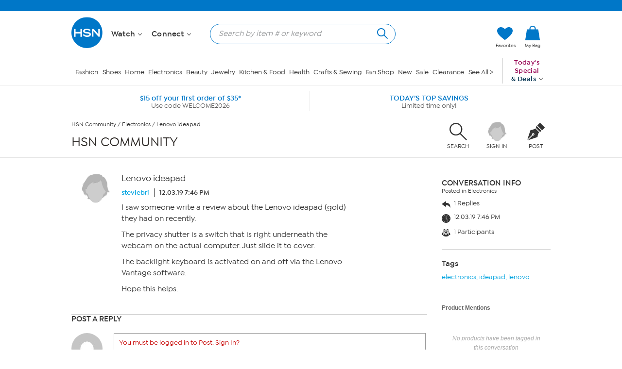

--- FILE ---
content_type: text/css
request_url: https://community.hsn.com/wp-content/themes/community/style.css?ver=15
body_size: 8188
content:
/*
Theme Name: HSN Community
Theme URI: https://community.hsn.com
Author: Dave Johnson from HSN
Author URI: https://www.hsn.com
Description: Our 2017 HSN Community theme built on top of bbPress.
License: GNU General Public License v2 or later
License URI: http://www.gnu.org/licenses/gpl-2.0.html
Tags: blog, two-columns, left-sidebar, accessibility-ready, custom-background, custom-colors, custom-header, custom-logo, custom-menu, editor-style, featured-images, microformats, post-formats, rtl-language-support, sticky-post, threaded-comments, translation-ready
Text Domain: twentyfifteen

This theme, like WordPress, is licensed under the GPL.
Use it to make something cool, have fun, and share what you've learned with others.
*/
/* CUSTOM STYLES */
.mt-1 {
  margin-top: 1em;
}
.mobile .mt-1 {
  margin-top: 0px;
}
.mb-1 {
  margin-bottom: 1em;
}
.mobile .mb-1 {
  margin-bottom: 0px;
}
.zClear {
  clear: both;
}
/* Tmp fix for HSN A header */
#promo-top-bar-v3 #promo {
  margin: 10px 0px 3px 0px;
}
header {
  background: #fff;
  height: 266px;
  width: 100%;
  display: flex !important;
  align-items: center;
  justify-content: center;
}
header .inner {
  height: 20px;
}
li.post-body {
  padding: 10px;
  border-left: 1px solid #ddd;
  border-right: 1px solid #ddd;
  border-bottom: 1px solid #ddd;
}
li.post-body h4 {
  margin-top: 12px;
  font-weight: bold;
}
footer {
  background: #efefef;
  height: 500px;
  width: 100%;
  display: flex !important;
  align-items: center;
  justify-content: center;
}
footer .inner {
  height: 20px;
}
.backToTop {
  display: none;
  position: fixed;
  z-index: 15;
  bottom: 60px;
  right: 100px;
  cursor: pointer;
}
.mobile .backToTop {
  bottom: 20px;
  right: 20px;
}
.backToTop.active {
  display: block;
}
/* Floating anchor for handling #anchors with the fixed nav / non fixed nav */
.floating-name-anchor {
  position: absolute;
  display: block;
  visibility: hidden;
  width: 1px;
  height: 337px;
  margin-top: -337px;
}
.floating-name-anchor {
  height: 327px;
  margin-top: -327px;
}
.admin-bar .floating-name-anchor {
  height: 289px;
  margin-top: -289px;
}
.sticky-header .floating-name-anchor {
  height: 205px;
  margin-top: -205px;
}
.admin-bar.sticky-header .floating-name-anchor {
  height: 237px;
  margin-top: -237px;
}
/*
187 - sticky nav with admin
155 - sticky nav w/out admin
299 - no stick with admin
267 - no stick w/out admin bar
32 - Admin bar
50 - padding higher to add to all cases
*/
.reply-box-header {
  font-size: 16px;
  line-height: 18px;
  font-family: IsidoraSemibold;
  color: #333333;
}
@media (max-width: 767px) {
  .reply-box-header {
    padding-left: 3px;
  }
}
.reply-box {
  position: relative;
  margin: 20px 0px;
  /* Reply Box - Not Signed In */
  /* Buttons */
  /* Extra Small Devices, Phones */
}
.reply-box .box-left {
  display: inline-block;
  padding-right: 20px;
  vertical-align: top;
}
.reply-box .box-body {
  display: inline-block;
  width: calc(100% - 90px);
  vertical-align: top;
}
.reply-box .checkbox {
  margin: 20px 0 0 0 !important;
}
.reply-box .checkbox input {
  position: relative !important;
  display: inline-block;
  width: 20px;
  height: 20px;
  padding: 0px !important;
  margin: 0px !important;
  vertical-align: text-top;
}
.reply-box .checkbox label {
  display: inline-block;
  padding: 0px 0px 0px 7px !important;
  margin: 0px !important;
  font-size: 12px;
  line-height: 20px;
  font-family: IsidoraMedium;
  color: #333;
  vertical-align: middle;
}
.reply-box .checkbox label input {
  margin-top: 1px !important;
  margin-left: 0px !important;
}
.reply-box .checkbox p {
  margin: 0px;
}
@media (max-width: 767px) {
  .reply-box .checkbox p {
    margin: 0 0 5px 0;
  }
}
.reply-box .form-reply-tags-wrapper {
  margin: 20px 0 0 0;
}
.reply-box .form-reply-tags-wrapper > .input-group {
  width: 100%;
}
.reply-box .form-reply-tags-wrapper #bbp_topic_tags {
  font-size: 14px;
  line-height: 18px;
  font-family: IsidoraMedium;
  color: #333;
  border: 1px solid #979797;
  border-radius: 0px;
}
.reply-box textarea {
  width: 100% !important;
  min-height: 84px !important;
  padding: 10px !important;
  resize: vertical;
  font-size: 14px;
  line-height: 18px;
  font-family: IsidoraMedium;
  color: #333;
  border: 0px;
}
.reply-box .not-logged-in-purple-reply-box-inner {
  min-height: 84px;
  background: #fff;
  border-radius: 0px;
  border: 1px solid #979797;
}
.reply-box .not-logged-in-purple-reply-box-inner .inner {
  padding: 10px;
}
.reply-box .not-logged-in-purple-reply-box-inner a {
  font-size: 14px;
  line-height: 18px;
  font-family: IsidoraMedium;
  color: #c90807;
  text-decoration: none;
}
.reply-box .btn,
.reply-box #bbp-cancel-reply-to-link {
  height: 40px;
  margin: 0 0 0 10px;
  padding: 0px 30px;
  border-radius: 0px;
  font-size: 16px;
  line-height: 40px;
  font-family: IsidoraMedium;
  text-decoration: none;
  color: #fff !important;
  outline: none !important;
  box-shadow: none !important;
}
.reply-box .btn {
  border: 1px solid #00a3e3 !important;
  background-color: #00a3e3 !important;
}
.reply-box #bbp-cancel-reply-to-link {
  float: right;
  display: inline-block;
  vertical-align: middle;
  border: 1px solid #c90807;
  background-color: #c90807 !important;
}
@media (max-width: 767px) {
  .reply-box form {
    margin-left: 0px !important;
  }
  .reply-box .box-left {
    padding: 0px 10px 0px 7px;
  }
  .reply-box .box-left .avatar {
    width: 44px;
    height: 44px;
  }
  .reply-box .box-body {
    padding-right: 4px;
    width: calc(100% - 67px);
  }
  .reply-box .checkbox {
    margin-top: 5px !important;
  }
  .reply-box .btn,
  .reply-box #bbp-cancel-reply-to-link {
    font-size: 14px;
  }
}
/* Fix boilerplate vs bootstrap bugs */
html {
  overflow-y: visible !important;
}
/* Styles to fix HSN styles */
body {
  text-align: left !important;
}
.footer-outer {
  text-align: center;
}
h4 {
  float: none !important;
}
@media (max-width: 991px) {
  body {
    min-width: auto !important;
  }
}
nav#primary-navigation .sticky-navigation {
  backface-visibility: hidden;
}
.sButton {
  display: inline-block;
  border-radius: 1000px;
  text-align: center;
  position: relative;
  text-decoration: none;
}
.sButton:hover {
  text-decoration: none;
}
.sButton .sText {
  font-size: 15px;
  line-height: 16px;
  padding: 7px 15px;
  font-family: IsidoraBold;
  display: block;
}
.ir {
  text-indent: -10000px;
}
.avatar {
  overflow: hidden;
  border-radius: 1000px;
  border: 1px solid #e6e6e6;
}
.container .bbp-template-notice {
  margin: 5px 5px 15px 5px;
}
/* Site Container */
body > .container {
  margin-bottom: 20px;
}
@media (min-width: 768px) {
  body > .container {
    width: 1016px;
  }
  body > .container .col-left {
    width: 26%;
    padding-right: 0%;
    margin-right: 1%;
  }
  body > .container .col-right {
    width: 73%;
    padding-left: 0%;
    margin-left: 0%;
  }
  body.mobile > .container {
    width: 100%;
  }
}
/* Remove column padding for mobile */
.mobile .row {
  margin: 0px;
}
.mobile .row > div {
  padding: 0px;
}
.mobile .container {
  padding: 7px 0px;
}
/* Header */
.hsn-site-header {
  padding-bottom: 12px;
}
.hsn-site-header #navigation-wrapper {
  z-index: 1000;
}
/* Breadcrumb */
.container .breadcrumb-wrapper {
  margin-left: 0px;
}
.bbp-breadcrumb > p > a,
.bbp-breadcrumb > p > span {
  font-size: 12px;
  line-height: 14px;
  font-family: IsidoraMedium;
  color: #333333;
}
/* .user-controls moved to /assets/css/user-controls.css */
/* Page Title */
.forum h1 {
  margin: 0px;
  font-size: 25px;
  line-height: 28px;
  font-family: IsidoraMedium;
  text-transform: uppercase;
  color: #333333;
}
.topic h1 {
  margin: 0px 0px 10px 0px;
  font-size: 18px;
  line-height: 20px;
  font-family: IsidoraMedium;
  color: #333333;
}
.reply h1 {
  margin: 0px 0px 10px 0px;
  font-size: 18px;
  line-height: 20px;
  font-family: IsidoraMedium;
  color: #333333;
}
@media (max-width: 767px) {
  .forum h1 {
    padding: 6px 5px 12px 5px;
    padding: 18px 5px 15px 5px;
    font-size: 16px;
    line-height: 16px;
  }
  .topic h1 {
    margin-bottom: 13px;
    font-size: 12px;
    line-height: 14px;
    font-family: IsidoraSemibold;
  }
}
/* LNav */
.lnav-separator {
  margin-bottom: 20px;
  border-bottom: 1px solid #ccc;
}
.mobile .lnav-separator {
  display: none;
}
/* Board Menu */
.lnav-menu-header {
  margin-bottom: 2px;
  font-size: 18px;
  line-height: 22px;
  font-family: IsidoraSemibold;
  color: #2e2a27;
}
.lnav-menu-header .collapse-icon {
  display: none;
}
.mobile .lnav-menu-header {
  font-size: 14px;
  line-height: 27px;
  padding: 0px 5px;
  margin: 8px 0px;
}
.mobile .lnav-menu-header .collapse-icon {
  float: right;
  display: inline-block;
  margin: 0px 5px 0px 0px;
  width: 23px;
  height: 23px;
  cursor: pointer;
  line-height: 25px;
}
.mobile .lnav-menu-header .collapse-icon img {
  width: 23px;
  height: 23px;
}
.lnav-menu .list-group-item {
  padding: 0px 5px;
  margin: 0px -5px;
  font-size: 14px;
  line-height: 36px;
  color: #666;
  border: 0px;
  border-radius: 0px !important;
}
.lnav-menu .list-group-item:hover {
  color: #ffffff;
  background-color: #00a3e0;
}
.lnav-menu .list-group-item .num {
  margin: 2px;
}
.mobile .lnav-menu {
  padding: 0px 7px;
}
/* Topic Tags / Tag Cloud */
.topic-tags-header {
  margin-bottom: 10px;
  font-size: 18px;
  line-height: 18px;
  font-family: IsidoraSemibold;
  color: #333333;
}
.mobile .topic-tags-header {
  display: none;
}
.topic-tags a {
  /* font-family: IsidoraMedium; */
  color: #666;
  text-decoration: none;
  line-height: 20px;
}
.topic-tags a:hover,
.topic-tags a:focus {
  color: #666;
  text-decoration: underline;
}
.mobile .topic-tags {
  display: none;
}
/* Monday Night Show */
.container .monday-night-show {
  margin-bottom: 20px;
}
.mobile .monday-night-show {
  display: none;
}
/* Who is online */
.hsn-whos-online {
  position: relative;
  margin-bottom: 20px;
}
.hsn-whos-online .header {
  font-size: 16px;
  line-height: 18px;
  font-family: IsidoraSemibold;
  text-transform: uppercase;
  color: #333333;
}
.hsn-whos-online .sub-header {
  margin-bottom: 10px;
  font-size: 12px;
  line-height: 14px;
  font-family: IsidoraMedium;
  color: #333333;
}
.hsn-whos-online .user {
  width: 50px;
  height: 50px;
  margin: 0px 5px 16px 0px;
  float: left;
}
.hsn-whos-online .search-container {
  position: relative;
}
.hsn-whos-online .search-container .icon {
  position: absolute;
  top: 2px;
  right: 2px;
  transform: scale(0.6);
}
.hsn-whos-online .search-container .search {
  width: 100%;
  height: 40px;
  padding: 10px;
  margin-bottom: 5px;
  font-size: 14px;
  font-family: IsidoraMedium;
  color: #2e2a27;
  border: 1px solid #979797;
  border-radius: 0px;
  box-sizing: border-box;
  box-shadow: inset 4px 4px 7px -5px #999;
}
.hsn-whos-online .results {
  display: none;
  position: absolute;
  width: 104%;
  height: 120px;
  left: -2%;
  padding: 5px;
  overflow-y: auto;
  border: 1px solid #ccc;
  box-sizing: border-box;
  background-color: #ffffff;
}
.hsn-whos-online .results.active {
  display: block;
}
.hsn-whos-online .results-user {
  margin: 0px 0px 5px 0px;
}
.hsn-whos-online .results-user a {
  text-decoration: none;
}
.hsn-whos-online .results-user .avatar {
  display: inline-block;
  margin-right: 10px;
}
.hsn-whos-online .results-user .results-username {
  display: inline-block;
  color: #333333;
}
.mobile .hsn-whos-online {
  display: none;
}
/* Search */
.search-form .input-group-btn:first-child {
  width: auto;
}
.search-form #bbp_search {
  height: 40px;
  font-size: 16px;
  font-family: IsidoraMedium;
  color: #999999;
  border: 1px solid #979797;
  border-right: 0px;
  box-shadow: inset 4px 4px 7px -5px #999;
}
.search-form .btn-search {
  height: 40px;
  padding: 6px 30px;
  font-size: 16px;
  font-family: IsidoraMedium;
  text-transform: uppercase;
  color: #ffffff;
  border: 0px;
  border-radius: 0px;
  background-color: #00a3e0;
}
.search-form .btn-search:hover {
  background-color: #0093d0;
  color: #ffffff;
}
/* Search in header */
.theme-header-container .search-container {
  display: inline-block;
  position: relative;
  height: 57px;
  vertical-align: middle;
  margin-left: 16px;
}
.theme-header-container .search-container * {
  transition: 0.6s;
}
.theme-header-container .search-container .search-field {
  width: 30px;
  padding: 7px 15px;
  margin-top: 6px;
  opacity: 0;
  border-radius: 1000px;
  border: 1px solid #333;
  font-size: 15px;
  line-height: 20px;
  font-family: IsidoraSemibold;
  font-style: normal;
  color: #333;
  outline: none;
  letter-spacing: -0.5px;
}
.theme-header-container .search-container .search-field::-ms-clear {
  display: none;
}
.theme-header-container .search-container .btn.search {
  position: absolute;
  top: 0px;
  right: 0px;
  margin-left: 0px !important;
}
.theme-header-container .search-container .btn.search .text {
  opacity: 1;
  transition: 0.3s;
}
.theme-header-container .search-container.active .search-field {
  width: 350px;
  opacity: 1;
}
.theme-header-container .search-container.active .btn.search {
  transform: scale(0.6) translateX(8px) translateY(2px);
}
.theme-header-container .search-container.active .btn.search .text {
  opacity: 0;
}
/* Footer */
/* Trending Now */
.hsn-footer #trending-now .icon {
  left: 21px;
}
#footer-nav nav#connect-web-links {
  width: 265px;
}
.hsn-footer #customer-email-signup-form #signup-email {
  font-family: "Helvetica Neue", Helvetica, Arial, sans-serif;
}
/* ToDo: Check if all these is needed, probably only one */
#miscellaneous nav ul,
#miscellaneous nav ul li {
  font-size: 11px;
  line-height: 15px;
  font-family: IsidoraMedium;
}
#miscellaneous nav ul li a {
  font-size: 13px;
  line-height: 18px;
  font-family: IsidoraMedium;
}
/* Legal Text */
.hsn-footer #legal2 {
  font-size: 11px;
  line-height: 15px;
  font-family: "Helvetica Neue", Helvetica, Arial, sans-serif;
}
/* Other Sites Links */
#footer-nav nav#connect-web-links {
  width: 265px;
}
/* End - Styles to fix HSN styles */
/* Homepage */
/* Slider */
.slider-pro {
  visibility: hidden;
}
.slider-pro.sp-horizontal {
  visibility: visible;
  margin-top: 4px;
}
.mobile .slider-pro {
  margin-bottom: 10px;
}
.sp-horizontal .sp-slides {
  backface-visibility: visible;
  perspective: none;
}
.sp-horizontal .sp-grab {
  transition: none !important;
}
.sp-horizontal .sp-arrows {
  opacity: 1;
  width: 100%;
  margin-top: 0px;
  transition: none;
}
.sp-horizontal .sp-arrows .sp-arrow {
  font-size: 0px;
  width: 23px;
  height: 23px;
  margin: 0px;
  padding: 0px;
  border-left: 4px solid #333;
  border-bottom: 4px solid #333;
  transition: none;
}
.sp-horizontal .sp-arrows .sp-arrow.sp-next-arrow {
  transform: scaleX(1.2) rotateZ(-135deg);
}
.sp-horizontal .sp-arrows .sp-arrow.sp-previous-arrow {
  transform: scaleX(1.2) rotateZ(45deg);
}
.sp-horizontal .hsn-text-resize-block .text-wrapper {
  font-size: 0.75em;
}
.sp-horizontal .hsn-text-resize-block .line1 {
  font-size: 42em;
  line-height: 1.35em;
  font-family: IsidoraBold;
  font-weight: 700;
}
.sp-horizontal .hsn-text-resize-block .line2 {
  font-size: 37em;
  line-height: 1.1em;
  font-family: IsidoraMedium;
  font-weight: 400;
}
.sp-horizontal .sp-buttons {
  position: absolute;
  width: auto;
  padding: 0px;
  top: 1.5%;
  right: 1%;
}
.sp-horizontal .sp-buttons .sp-button {
  background-color: #ffffff;
}
@media (max-width: 767px) {
  .sp-horizontal .sp-arrows .sp-arrow {
    width: 18px;
    height: 18px;
    border-left: 2px solid #333;
    border-bottom: 2px solid #333;
  }
  .sp-horizontal .hsn-text-resize-block .text-wrapper {
    font-size: 1em;
  }
}
#bbp-container #bbp-content .sp-horizontal .sp-arrows .sp-arrow::after,
#bbp-container #bbp-content .sp-horizontal .sp-arrows .sp-arrow::before {
  display: none;
}
#bbp-container #bbp-content .sp-horizontal .sp-buttons .sp-button {
  border: 0px !important;
}
/* Tabs */
#bbp-container .nav-tabs {
  border-bottom: 1px solid #bbbcbc;
}
#bbp-container .nav-tabs > li > a {
  margin: 0px;
  padding: 13px 20px;
  font-size: 14px;
  line-height: 16px;
  font-family: IsidoraMedium;
  text-transform: uppercase;
  color: #bbbcbc;
  border: 1px solid #bbbcbc;
  border-left: 0px;
  border-radius: 0px;
}
#bbp-container .nav-tabs > li:first-child > a {
  border-left: 1px solid #bbbcbc;
}
#bbp-container .nav-tabs > li > a:hover,
#bbp-container .nav-tabs > li.active > a {
  color: #ffffff;
  background-color: #00a3e0;
  border: 1px solid #00a3e0;
  border-left: 0px;
}
#bbp-container .nav-tabs > li.active:first-child > a {
  border-left: 1px solid #00a3e0;
}
#bbp-container .nav-tabs > li:first-child > a:hover {
  border-left: 1px solid #00a3e0;
}
#bbp-container .nav-tabs .tail {
  display: none;
  position: absolute;
  width: 18px;
  height: 18px;
  background-color: #00a3e0;
  transform: rotateZ(45deg);
  bottom: -9px;
  left: calc(50% - 9px);
}
#bbp-container .nav-tabs .active .tail {
  display: block;
}
@media (max-width: 767px) {
  #bbp-container .nav-tabs > li > a {
    font-size: 12px;
    line-height: 14px;
    padding: 13px 10px;
  }
}
/* Mobile replacement for the tabs */
.mobile-list-header {
  display: none;
}
.mobile #bbp-container .nav-tabs {
  display: none;
}
.mobile .mobile-list-header {
  display: block;
  width: 100%;
  padding: 0px 12px;
  box-sizing: border-box;
  font-size: 14px;
  line-height: 44px;
  font-family: IsidoraSemibold;
  color: #ffffff;
  background-color: #00a3e0;
}
.mobile .mobile-separator {
  border-bottom: 1px solid #ddd;
  margin: 7px 0px;
}
.mobile .mobile-hp-carousel-above-me {
  display: none;
}
.mobile.home .mobile-hp-carousel-above-me {
  display: block;
}
/* Homepage Recent Posts + Topics Pages Recent Posts - Both use #forums-post-list */
.tab-pane#subscriptions,
.tab-pane#favorites {
  border: 0px;
  padding: 0px;
}
.tab-pane#favorites > p {
  padding: 15px 0px;
  margin: 0px;
}
#forums-post-list {
  margin: 0px;
  /*
	.media-right {
		padding-left: 15px;
		white-space: nowrap;
		
		small {
			font-size: 14px; line-height: 18px; font-family: IsidoraMedium;
			color: #00a3e0;
			
			a {
				text-decoration: none;
				color: #00a3e0;
			}
		}
		
		.glyphicon-share-alt {
			top: 2px;
			margin-right: 3px;
			font-size: 15px;
			color: #00a3e0;
			transform: scaleX(-1.0);
		}
	}
	*/
}
#forums-post-list .post-body {
  padding: 43px 9px 30px 20px;
  border: 0px;
  border-bottom: 1px solid #ccc;
}
#forums-post-list .post-body .media {
  overflow: visible;
}
#forums-post-list .media-left-left {
  padding-right: 20px;
  display: table-cell;
  vertical-align: top;
}
#forums-post-list .media-left {
  padding-right: 20px;
}
#forums-post-list .media-left .bbp-author-avatar {
  border-radius: 1000px;
}
#forums-post-list .media-left .bbp-author-avatar img {
  width: 60px;
  height: 60px;
}
#forums-post-list .media-body {
  position: relative;
  overflow: visible;
}
#forums-post-list .media-body a:hover {
  color: #333333;
}
#forums-post-list .media-body .media-heading {
  margin: 5px 0px 10px 0px;
  font-size: 18px;
  line-height: 20px;
  font-family: IsidoraMedium;
  font-weight: normal;
  color: #333333;
}
#forums-post-list .media-body .list-inline li {
  padding: 0px 10px 0px 12px;
  border-left: 1px solid #333;
  line-height: 16px;
}
#forums-post-list .media-body .list-inline li:first-child {
  padding-left: 5px;
  border-left: 0px;
}
#forums-post-list .media-body .list-inline li,
#forums-post-list .media-body .list-inline li a {
  font-size: 14px;
  line-height: 18px;
  font-family: IsidoraSemibold;
  color: #333333;
}
#forums-post-list .media-body .list-inline li a.bbp-author-name,
#forums-post-list .media-body .list-inline li .author-name {
  font-size: 14px;
  line-height: 18px;
  font-family: IsidoraSemibold;
  color: #00a3e0;
}
#forums-post-list .media-body .list-inline .thread-role .hsn-logo {
  width: 18px;
  height: 18px;
  margin: -2px 5px 0px 0px;
}
#forums-post-list .media-body .tags {
  position: absolute;
  top: -25px;
}
#forums-post-list .media-body .tags .tag {
  display: inline-block;
  position: relative;
  padding: 2px 9px;
  margin-right: 5px;
  font-size: 14px;
  line-height: 16px;
  font-family: IsidoraMedium;
  text-transform: uppercase;
}
#forums-post-list .media-body .tags .tag.sticky {
  color: #fff;
  background-color: #f04e98;
}
#forums-post-list .media-body .tags .tag.spam {
  color: #fff;
  background-color: #c90807;
}
#forums-post-list .media-body .tags .tag.reported {
  color: #fff;
  background-color: #c90807;
}
@media (max-width: 767px) {
  #forums-post-list {
    margin-top: 11px;
    /*
		.media-right {
			display: block;
			text-align: right;
		}
		.media-right small {
			
		}
		.media-right .glyphicon-share-alt {
			
		}
		*/
  }
  #forums-post-list .post-body {
    padding: 9px 7px 19px 7px;
  }
  #forums-post-list .media-left {
    padding-right: 10px;
  }
  #forums-post-list .media-left img.avatar {
    width: 44px;
    height: 44px;
  }
  #forums-post-list .media-body .media-heading {
    margin: 0px 0px 8px 0px;
    font-size: 12px;
    line-height: 14px;
  }
  #forums-post-list .media-body .list-inline li,
  #forums-post-list .media-body .list-inline li a {
    font-size: 12px;
    line-height: 14px;
  }
  #forums-post-list .media-body .list-inline.hasThree .topic-author {
    display: block;
  }
  #forums-post-list .media-body .list-inline.hasThree .thread-role {
    padding-left: 5px;
    border-left: 0px;
    font-size: 11px;
    line-height: 12px;
  }
  #forums-post-list .media-body .list-inline li a.bbp-author-name,
  #forums-post-list .media-body .list-inline li .author-name {
    font-size: 11px;
    line-height: 12px;
  }
  #forums-post-list .media-body .list-inline .thread-role {
    border-left: 0px;
    padding-left: 0px;
    margin-top: 5px;
  }
  #forums-post-list .media-body .list-inline .thread-role .hsn-logo {
    width: 16px;
    height: 16px;
    margin: -2px 5px 0px 0px;
  }
  #forums-post-list .media-body .tags {
    top: -25px;
  }
  #forums-post-list .media-body .tags .tag {
    margin-right: 3px;
    padding: 2px 10px;
    font-size: 14px;
    line-height: 16px;
  }
  #forums-post-list .hasTags .media-body .media-heading {
    margin-top: 25px;
  }
  #forums-post-list .hasTags .media-body .tags {
    top: 0px;
  }
}
/* Pagination */
.bbp-pagination {
  margin: 10px 0px 10px 0px;
  text-align: center;
}
.tab-pane#subscriptions .bbp-pagination,
.tab-pane#favorites .bbp-pagination {
  margin-top: 20px;
}
.bbp-pagination .bbp-pagination-count {
  display: none;
}
.bbp-pagination .bbp-pagination-links {
  float: none;
  display: inline-block;
}
.bbp-pagination .bbp-pagination-links:after {
  content: "";
  display: table;
  clear: both;
}
.bbp-pagination .bbp-pagination-links .page-numbers {
  padding: 4px 7px !important;
  margin: 0px 15px;
  font-size: 21px;
  line-height: 22px;
  font-family: IsidoraMedium;
  color: #333333;
  background-color: transparent;
  border: 0px !important;
}
.bbp-pagination .bbp-pagination-links .page-numbers.current {
  color: #ffffff;
  background-color: #00a3e0;
}
.bbp-pagination .bbp-pagination-links .page-numbers.next,
.bbp-pagination .bbp-pagination-links .page-numbers.prev {
  font-size: 0px;
  width: 10px;
  height: 10px;
  margin: 11px 15px 0 15px;
  padding: 0px !important;
  border-left: 2px solid #333 !important;
  border-bottom: 2px solid #333 !important;
}
.bbp-pagination .bbp-pagination-links .page-numbers.next {
  transform: scaleX(1.2) rotateZ(-135deg);
}
.bbp-pagination .bbp-pagination-links .page-numbers.prev {
  transform: scaleX(1.2) rotateZ(45deg);
}
@media (max-width: 767px) {
  .bbp-pagination .bbp-pagination-links .page-numbers {
    padding: 4px 5px !important;
    margin: 0px 5px;
    font-size: 17px;
  }
}
/* Subscriptions List */
.bbp-forums {
  /* Sizing */
}
.bbp-forums,
.bbp-forums ul {
  margin: 0px;
  padding: 0px;
  list-style-type: none;
}
.bbp-forums:after,
.bbp-forums ul:after {
  content: "";
  display: table;
  clear: both;
}
.bbp-forums li.bbp-forum-info,
.bbp-forums li.bbp-topic-title {
  width: 20%;
}
.bbp-forums li.bbp-forum-topic-count,
.bbp-forums li.bbp-topic-voice-count,
.bbp-forums li.bbp-forum-reply-count,
.bbp-forums li.bbp-topic-reply-count {
  width: 15%;
}
.bbp-forums li.bbp-forum-freshness {
  width: 25%;
}
.bbp-forums li.bbp-forum-meta {
  float: left;
  width: 25%;
}
.bbp-forums ul li {
  padding-bottom: 15px;
  font-size: 12px;
  font-weight: bold;
  color: #2e2a27;
  text-align: left;
}
.bbp-forums a {
  font-size: 12px;
  font-weight: bold;
  text-decoration: none;
  color: #00a3e0;
}
.bbp-forums a:hover {
  text-decoration: none;
  color: #00a3e0;
}
.bbp-forums .bbp-header .forum-titles > li {
  text-transform: uppercase;
}
.bbp-forums .bbp-body:after {
  content: "";
  display: table;
  clear: both;
}
.bbp-forums .bbp-footer {
  display: none;
}
/* Subscription tab buttons on homepage */
.nav.hsn-subscriptions-pills {
  margin: 21px 0px 30px 0px;
}
.nav.hsn-subscriptions-pills li a {
  padding: 6px 25px;
  margin-right: 10px;
  font-size: 12px;
  line-height: 14px;
  font-family: IsidoraSemibold;
  text-decoration: none;
  text-transform: uppercase;
  color: #ffffff;
  border: 0px;
  border-radius: 0px;
}
.nav.hsn-subscriptions-pills li a,
.nav.hsn-subscriptions-pills li a:active,
.nav.hsn-subscriptions-pills li a:focus {
  background-color: #d1d1d1;
}
.nav.hsn-subscriptions-pills li a:hover {
  background-color: #b1b1b1;
}
.nav.hsn-subscriptions-pills li.active a,
.nav.hsn-subscriptions-pills li.active a:active,
.nav.hsn-subscriptions-pills li.active a:focus {
  background-color: #00a3e3;
}
.nav.hsn-subscriptions-pills li.active a:hover {
  background-color: #00a3e0;
}
/* Title and buttons on forum pages */
.container .title-and-buttons > .col-sm-8 {
  float: left;
  width: 66%;
}
.container .title-and-buttons > .col-sm-4 {
  float: left;
  width: 33%;
}
.container .title-and-buttons > .col-sm-4 .subscription-button {
  float: right;
}
@media (max-width: 767px) {
  .container .title-and-buttons > .col-sm-8 {
    width: 100%;
  }
  .container .title-and-buttons > .col-sm-4 {
    width: 100%;
    text-align: center;
  }
  .container .title-and-buttons > .col-sm-4.hasLink {
    padding: 20px 0px;
    border-top: 1px solid #ccc;
    border-bottom: 1px solid #ccc;
  }
  .container .title-and-buttons > .col-sm-4 .subscription-button {
    float: none;
  }
  .container .title-and-buttons > .col-sm-4 .subscription-button:empty {
    display: none;
  }
}
/* Subscribe button */
.container .subscription-button {
  padding: 0px;
  background-color: #00a3e3;
  border: 0px;
  border-radius: 0px;
}
.container .subscription-button a {
  display: inline-block;
  padding: 4px 0px;
  width: 104px;
  font-size: 12px;
  line-height: 14px;
  font-family: IsidoraSemibold;
  text-align: center;
  text-decoration: none;
  text-transform: uppercase;
  color: #ffffff;
  background-color: #00a3e3;
  border: 1px solid #00a3e3;
}
.container .subscription-button a:hover {
  background-color: #00a3e3;
}
.container .subscription-button .is-favorite a,
.container .subscription-button .is-subscribed a {
  background-color: #ffffff;
  color: #00a3e3;
}
@media (max-width: 767px) {
  .container .subscription-button a {
    line-height: 13px;
  }
}
/* Topic Pages */
/* Conversation Info */
.conversation-info .top {
  position: relative;
}
.conversation-info .top .collapse-icon {
  display: none;
}
.conversation-info .header {
  font-size: 16px;
  line-height: 18px;
  font-family: IsidoraSemibold;
  text-transform: uppercase;
  color: #333333;
  margin: 0px;
}
.conversation-info .sub-header {
  font-size: 12px;
  line-height: 14px;
  font-family: IsidoraMedium;
  color: #333333;
  margin: 0 0 10px 0;
}
.conversation-info .middle p {
  font-size: 14px;
  line-height: 18px;
  font-family: IsidoraMedium;
  color: #333333;
  margin: 0 0 10px 0;
}
.conversation-info img {
  margin-right: 4px;
}
.conversation-info .separator {
  width: 100%;
  height: 1px;
  border-bottom: 1px solid #ccc;
  margin: 25px 0 20px 0;
}
.conversation-info .header-tag-list {
  font-size: 16px;
  line-height: 18px;
  font-family: IsidoraSemibold;
  color: #333333;
  margin: 0 0 10px 0;
}
.conversation-info .tag-list a,
.conversation-info .tag-list p {
  font-size: 14px;
  line-height: 18px;
  font-family: IsidoraMedium;
  color: #00a3e0;
}
.conversation-info .buttons {
  margin-bottom: 30px;
}
.conversation-info .buttons a {
  display: inline-block;
  padding: 4px 0px;
  width: 104px;
  font-size: 12px;
  line-height: 14px;
  font-family: IsidoraSemibold;
  text-align: center;
  text-decoration: none;
  text-transform: uppercase;
  color: #ffffff;
  background-color: #00a3e3;
  border: 1px solid #00a3e3;
}
.conversation-info .buttons a:hover {
  background-color: #00a3e3;
}
.conversation-info .buttons .is-favorite a,
.conversation-info .buttons .is-subscribed a {
  background-color: #ffffff;
  color: #00a3e3;
}
.conversation-info .buttons #favorite-toggle a {
  margin-right: 10px;
}
@media (max-width: 767px) {
  .conversation-info .buttons {
    margin: 20px 0px;
    text-align: center;
  }
  .conversation-info .top {
    padding: 3px 8px;
    margin-top: 18px;
  }
  .conversation-info .top .header {
    font-size: 14px;
    line-height: 15px;
  }
  .conversation-info .top .collapse-icon {
    position: absolute;
    top: 0px;
    right: 5px;
    display: inline-block;
    width: 23px;
    height: 23px;
    cursor: pointer;
  }
  .conversation-info .top .collapse-icon img {
    width: 23px;
    height: 23px;
  }
  .conversation-info .middle {
    padding: 0px 5px;
    margin-bottom: 20px;
  }
  .conversation-info .header-tag-list,
  .conversation-info .tag-list {
    padding: 0px 5px;
  }
  .conversation-info .separator {
    margin: 10px 0px;
  }
}
/* Edit dropdown */
.dropdown-menu > span.bbp-admin-links {
  float: none;
  width: 100%;
}
.dropdown-menu > span.bbp-admin-links > a,
.dropdown-menu > li > a {
  display: block;
  padding: 8px 20px !important;
  clear: both;
  font-size: 14px;
  line-height: 20px;
  text-transform: none;
  font-weight: normal;
  color: #333;
  white-space: nowrap;
}
/* Search results */
.bbp-search .bbp-pagination {
  display: none;
}
#bbpress-forums .bbp-search-results {
  border: 0px !important;
  /* Mobile */
}
#bbpress-forums .bbp-search-results h1.page-title {
  margin: 0px 0px 10px 0px;
  padding: 0px;
  font-size: 25px;
  line-height: 28px;
  font-family: IsidoraMedium;
  color: #333333;
}
#bbpress-forums .bbp-search-results .bbp-topic-header:first-child,
#bbpress-forums .bbp-search-results .bbp-reply-header:first-child {
  border-top: 0px;
}
#bbpress-forums .bbp-search-results .type-topic,
#bbpress-forums .bbp-search-results .type-reply {
  padding: 28px 9px 30px 20px;
  border: 0px;
  border-bottom: 1px solid #ccc;
}
#bbpress-forums .bbp-search-results .type-topic .bbp-topic-author,
#bbpress-forums .bbp-search-results .type-reply .bbp-topic-author,
#bbpress-forums .bbp-search-results .type-topic .bbp-reply-author,
#bbpress-forums .bbp-search-results .type-reply .bbp-reply-author {
  float: none;
  display: inline-block;
  width: 100px;
  padding: 0px 20px;
  margin: 0px;
  vertical-align: top;
}
#bbpress-forums .bbp-search-results .type-topic .bbp-topic-author .avatar,
#bbpress-forums .bbp-search-results .type-reply .bbp-topic-author .avatar,
#bbpress-forums .bbp-search-results .type-topic .bbp-reply-author .avatar,
#bbpress-forums .bbp-search-results .type-reply .bbp-reply-author .avatar {
  border: 1px solid #ccc;
  margin: 0px;
}
#bbpress-forums .bbp-search-results .type-topic .bbp-topic-content,
#bbpress-forums .bbp-search-results .type-reply .bbp-topic-content,
#bbpress-forums .bbp-search-results .type-topic .bbp-reply-content,
#bbpress-forums .bbp-search-results .type-reply .bbp-reply-content {
  float: none;
  display: inline-block;
  width: auto;
  max-width: calc(100% - 104px);
  vertical-align: top;
  padding: 0px;
  margin: 0px;
  overflow-x: hidden;
}
#bbpress-forums .bbp-search-results .type-topic .bbp-topic-content img,
#bbpress-forums .bbp-search-results .type-reply .bbp-topic-content img,
#bbpress-forums .bbp-search-results .type-topic .bbp-reply-content img,
#bbpress-forums .bbp-search-results .type-reply .bbp-reply-content img,
#bbpress-forums .bbp-search-results .type-topic .bbp-topic-content img.size-thumbnail,
#bbpress-forums .bbp-search-results .type-reply .bbp-topic-content img.size-thumbnail,
#bbpress-forums .bbp-search-results .type-topic .bbp-reply-content img.size-thumbnail,
#bbpress-forums .bbp-search-results .type-reply .bbp-reply-content img.size-thumbnail,
#bbpress-forums .bbp-search-results .type-topic .bbp-topic-content img.size-medium,
#bbpress-forums .bbp-search-results .type-reply .bbp-topic-content img.size-medium,
#bbpress-forums .bbp-search-results .type-topic .bbp-reply-content img.size-medium,
#bbpress-forums .bbp-search-results .type-reply .bbp-reply-content img.size-medium,
#bbpress-forums .bbp-search-results .type-topic .bbp-topic-content img.size-large,
#bbpress-forums .bbp-search-results .type-reply .bbp-topic-content img.size-large,
#bbpress-forums .bbp-search-results .type-topic .bbp-reply-content img.size-large,
#bbpress-forums .bbp-search-results .type-reply .bbp-reply-content img.size-large,
#bbpress-forums .bbp-search-results .type-topic .bbp-topic-content img.size-full,
#bbpress-forums .bbp-search-results .type-reply .bbp-topic-content img.size-full,
#bbpress-forums .bbp-search-results .type-topic .bbp-reply-content img.size-full,
#bbpress-forums .bbp-search-results .type-reply .bbp-reply-content img.size-full {
  max-width: 100%;
  height: auto;
}
#bbpress-forums .bbp-search-results .type-topic .bbp-topic-content .list-inline,
#bbpress-forums .bbp-search-results .type-reply .bbp-topic-content .list-inline,
#bbpress-forums .bbp-search-results .type-topic .bbp-reply-content .list-inline,
#bbpress-forums .bbp-search-results .type-reply .bbp-reply-content .list-inline {
  margin: 10px 0px;
}
#bbpress-forums .bbp-search-results .type-topic .bbp-topic-content .list-inline li,
#bbpress-forums .bbp-search-results .type-reply .bbp-topic-content .list-inline li,
#bbpress-forums .bbp-search-results .type-topic .bbp-reply-content .list-inline li,
#bbpress-forums .bbp-search-results .type-reply .bbp-reply-content .list-inline li {
  padding: 0px 10px;
  border-left: 1px solid #333;
}
#bbpress-forums .bbp-search-results .type-topic .bbp-topic-content .list-inline li:first-child,
#bbpress-forums .bbp-search-results .type-reply .bbp-topic-content .list-inline li:first-child,
#bbpress-forums .bbp-search-results .type-topic .bbp-reply-content .list-inline li:first-child,
#bbpress-forums .bbp-search-results .type-reply .bbp-reply-content .list-inline li:first-child {
  padding-left: 0px;
  border-left: 0px;
}
#bbpress-forums .bbp-search-results .type-topic .bbp-topic-content .list-inline li,
#bbpress-forums .bbp-search-results .type-reply .bbp-topic-content .list-inline li,
#bbpress-forums .bbp-search-results .type-topic .bbp-reply-content .list-inline li,
#bbpress-forums .bbp-search-results .type-reply .bbp-reply-content .list-inline li,
#bbpress-forums .bbp-search-results .type-topic .bbp-topic-content .list-inline li small,
#bbpress-forums .bbp-search-results .type-reply .bbp-topic-content .list-inline li small,
#bbpress-forums .bbp-search-results .type-topic .bbp-reply-content .list-inline li small,
#bbpress-forums .bbp-search-results .type-reply .bbp-reply-content .list-inline li small,
#bbpress-forums .bbp-search-results .type-topic .bbp-topic-content .list-inline li a,
#bbpress-forums .bbp-search-results .type-reply .bbp-topic-content .list-inline li a,
#bbpress-forums .bbp-search-results .type-topic .bbp-reply-content .list-inline li a,
#bbpress-forums .bbp-search-results .type-reply .bbp-reply-content .list-inline li a {
  font-size: 14px;
  line-height: 18px;
  font-family: IsidoraSemibold;
  color: #333333;
}
#bbpress-forums .bbp-search-results .type-topic .bbp-topic-content .list-inline li a.bbp-author-name,
#bbpress-forums .bbp-search-results .type-reply .bbp-topic-content .list-inline li a.bbp-author-name,
#bbpress-forums .bbp-search-results .type-topic .bbp-reply-content .list-inline li a.bbp-author-name,
#bbpress-forums .bbp-search-results .type-reply .bbp-reply-content .list-inline li a.bbp-author-name,
#bbpress-forums .bbp-search-results .type-topic .bbp-topic-content .list-inline .reply-author,
#bbpress-forums .bbp-search-results .type-reply .bbp-topic-content .list-inline .reply-author,
#bbpress-forums .bbp-search-results .type-topic .bbp-reply-content .list-inline .reply-author,
#bbpress-forums .bbp-search-results .type-reply .bbp-reply-content .list-inline .reply-author {
  font-size: 14px;
  line-height: 18px;
  font-family: IsidoraSemibold;
  color: #00a3e0;
}
#bbpress-forums .bbp-search-results .type-topic .bbp-topic-content .list-inline .thread-role .hsn-logo,
#bbpress-forums .bbp-search-results .type-reply .bbp-topic-content .list-inline .thread-role .hsn-logo,
#bbpress-forums .bbp-search-results .type-topic .bbp-reply-content .list-inline .thread-role .hsn-logo,
#bbpress-forums .bbp-search-results .type-reply .bbp-reply-content .list-inline .thread-role .hsn-logo {
  width: 18px;
  height: 18px;
  margin: -2px 5px 0px 0px;
}
#bbpress-forums .bbp-search-results .type-topic .bbp-topic-content .post-title a,
#bbpress-forums .bbp-search-results .type-reply .bbp-topic-content .post-title a,
#bbpress-forums .bbp-search-results .type-topic .bbp-reply-content .post-title a,
#bbpress-forums .bbp-search-results .type-reply .bbp-reply-content .post-title a {
  font-size: 18px;
  line-height: 20px;
  font-family: IsidoraMedium;
  color: #333333;
}
#bbpress-forums .bbp-search-results .type-topic .bbp-topic-content .posted-in,
#bbpress-forums .bbp-search-results .type-reply .bbp-topic-content .posted-in,
#bbpress-forums .bbp-search-results .type-topic .bbp-reply-content .posted-in,
#bbpress-forums .bbp-search-results .type-reply .bbp-reply-content .posted-in,
#bbpress-forums .bbp-search-results .type-topic .bbp-topic-content .posted-in a,
#bbpress-forums .bbp-search-results .type-reply .bbp-topic-content .posted-in a,
#bbpress-forums .bbp-search-results .type-topic .bbp-reply-content .posted-in a,
#bbpress-forums .bbp-search-results .type-reply .bbp-reply-content .posted-in a {
  font-size: 14px;
  line-height: 18px;
  font-family: IsidoraSemibold;
  color: #333333;
  margin-bottom: 20px;
}
#bbpress-forums .bbp-search-results .type-topic .bbp-topic-content .post-copy,
#bbpress-forums .bbp-search-results .type-reply .bbp-topic-content .post-copy,
#bbpress-forums .bbp-search-results .type-topic .bbp-reply-content .post-copy,
#bbpress-forums .bbp-search-results .type-reply .bbp-reply-content .post-copy {
  font-size: 14px;
  line-height: 18px;
  font-family: IsidoraMedium;
  letter-spacing: 0.4px;
  color: #333333;
}
#bbpress-forums .bbp-search-results .type-topic .bbp-topic-content .post-copy p,
#bbpress-forums .bbp-search-results .type-reply .bbp-topic-content .post-copy p,
#bbpress-forums .bbp-search-results .type-topic .bbp-reply-content .post-copy p,
#bbpress-forums .bbp-search-results .type-reply .bbp-reply-content .post-copy p {
  margin: 0px;
}
#bbpress-forums .bbp-search-results .bbp-topic-revision-log,
#bbpress-forums .bbp-search-results .bbp-reply-revision-log {
  display: none;
}
@media (max-width: 767px) {
  #bbpress-forums .bbp-search-results h1.page-title {
    padding-left: 5px;
  }
  #bbpress-forums .bbp-search-results .type-topic,
  #bbpress-forums .bbp-search-results .type-reply {
    padding: 28px 7px 30px 7px;
  }
  #bbpress-forums .bbp-search-results .type-topic .bbp-topic-author,
  #bbpress-forums .bbp-search-results .type-reply .bbp-topic-author,
  #bbpress-forums .bbp-search-results .type-topic .bbp-reply-author,
  #bbpress-forums .bbp-search-results .type-reply .bbp-reply-author {
    width: 60px;
    padding: 0px 08px;
  }
  #bbpress-forums .bbp-search-results .type-topic .bbp-topic-author .avatar,
  #bbpress-forums .bbp-search-results .type-reply .bbp-topic-author .avatar,
  #bbpress-forums .bbp-search-results .type-topic .bbp-reply-author .avatar,
  #bbpress-forums .bbp-search-results .type-reply .bbp-reply-author .avatar {
    position: relative;
    top: 0px;
    width: 44px;
    height: 44px;
  }
  #bbpress-forums .bbp-search-results .type-topic .list-inline,
  #bbpress-forums .bbp-search-results .type-reply .list-inline {
    line-height: 14px;
  }
  #bbpress-forums .bbp-search-results .type-topic .list-inline li,
  #bbpress-forums .bbp-search-results .type-reply .list-inline li,
  #bbpress-forums .bbp-search-results .type-topic .list-inline li small,
  #bbpress-forums .bbp-search-results .type-reply .list-inline li small,
  #bbpress-forums .bbp-search-results .type-topic .list-inline li a,
  #bbpress-forums .bbp-search-results .type-reply .list-inline li a {
    font-size: 12px;
    line-height: 14px;
  }
  #bbpress-forums .bbp-search-results .type-topic .list-inline li a.bbp-author-name,
  #bbpress-forums .bbp-search-results .type-reply .list-inline li a.bbp-author-name,
  #bbpress-forums .bbp-search-results .type-topic .list-inline .reply-author,
  #bbpress-forums .bbp-search-results .type-reply .list-inline .reply-author {
    font-size: 12px;
    line-height: 14px;
  }
  #bbpress-forums .bbp-search-results .type-topic .list-inline .thread-role,
  #bbpress-forums .bbp-search-results .type-reply .list-inline .thread-role {
    border-left: 0px;
    padding-left: 0px;
    margin-top: 5px;
  }
  #bbpress-forums .bbp-search-results .type-topic .list-inline .thread-role .hsn-logo,
  #bbpress-forums .bbp-search-results .type-reply .list-inline .thread-role .hsn-logo {
    width: 16px;
    height: 16px;
    margin: -1px 5px 0px 0px;
  }
  #bbpress-forums .bbp-search-results .type-topic .list-inline.hasThree .reply-author,
  #bbpress-forums .bbp-search-results .type-reply .list-inline.hasThree .reply-author {
    display: block;
    margin-bottom: 2px;
  }
  #bbpress-forums .bbp-search-results .type-topic .list-inline.hasThree .thread-role,
  #bbpress-forums .bbp-search-results .type-reply .list-inline.hasThree .thread-role {
    border-left: 0px;
    padding-left: 0px;
  }
}
/* BBP_Forum forms, shared for Modal new topic / topic edit / reply edit pages */
.bbp-reply-form,
.bbp-topic-form {
  /* Submit and Cancel buttons */
}
.bbp-reply-form select,
.bbp-topic-form select {
  padding: 5px;
  margin-bottom: 10px !important;
}
.bbp-reply-form .bbp-the-content-wrapper,
.bbp-topic-form .bbp-the-content-wrapper {
  margin-bottom: 10px !important;
}
.bbp-reply-form #bbpress-forums,
.bbp-topic-form #bbpress-forums {
  margin-bottom: 0px !important;
}
.bbp-reply-form fieldset.bbp-form,
.bbp-topic-form fieldset.bbp-form {
  border: 0px !important;
  padding: 0px !important;
  margin: 0px !important;
}
.bbp-reply-form fieldset.bbp-form legend,
.bbp-topic-form fieldset.bbp-form legend {
  padding: 0px !important;
  border: 0px;
  font-size: 16px;
  line-height: 18px;
  font-family: IsidoraSemibold;
  text-transform: uppercase;
  color: #333333;
}
.bbp-reply-form label,
.bbp-topic-form label {
  margin-bottom: 9px !important;
  font-size: 14px;
  line-height: 18px;
  font-family: IsidoraMedium;
  font-weight: normal;
  color: #333333;
}
.bbp-reply-form input#bbp_topic_title,
.bbp-topic-form input#bbp_topic_title,
.bbp-reply-form input#bbp_topic_tags,
.bbp-topic-form input#bbp_topic_tags {
  width: 100%;
  padding-left: 5px;
  margin-bottom: 12px !important;
  border: 1px solid #979797;
  font-size: 14px;
  line-height: 26px;
  font-family: IsidoraMedium;
  color: #333333;
}
.bbp-reply-form .wp-editor-container,
.bbp-topic-form .wp-editor-container {
  border: 1px solid #979797;
}
.bbp-reply-form #bbp_topic_subscription,
.bbp-topic-form #bbp_topic_subscription {
  display: inline-block;
  width: 20px;
  height: 20px;
  padding: 0px !important;
  margin: 0px !important;
  vertical-align: middle;
}
.bbp-reply-form #bbp_topic_subscription + label,
.bbp-topic-form #bbp_topic_subscription + label {
  display: inline-block;
  padding: 0px 0px 0px 5px !important;
  margin: 0px !important;
  font-size: 12px;
  vertical-align: middle;
}
.bbp-reply-form #bbp_log_topic_edit,
.bbp-topic-form #bbp_log_topic_edit,
.bbp-reply-form #bbp_log_reply_edit,
.bbp-topic-form #bbp_log_reply_edit {
  display: inline-block;
  width: 20px;
  height: 20px;
  padding: 0px !important;
  margin: 0px !important;
  vertical-align: middle;
}
.bbp-reply-form #bbp_log_topic_edit + label,
.bbp-topic-form #bbp_log_topic_edit + label,
.bbp-reply-form #bbp_log_reply_edit + label,
.bbp-topic-form #bbp_log_reply_edit + label {
  display: inline-block;
  padding: 0px 0px 0px 5px !important;
  margin: 0px !important;
  font-size: 12px;
  text-transform: none;
  vertical-align: middle;
}
.bbp-reply-form #qt_bbp_topic_content_toolbar,
.bbp-topic-form #qt_bbp_topic_content_toolbar,
.bbp-reply-form #qt_bbp_reply_content_toolbar,
.bbp-topic-form #qt_bbp_reply_content_toolbar {
  padding: 5px;
}
.bbp-reply-form #qt_bbp_topic_content_toolbar .button,
.bbp-topic-form #qt_bbp_topic_content_toolbar .button,
.bbp-reply-form #qt_bbp_reply_content_toolbar .button,
.bbp-topic-form #qt_bbp_reply_content_toolbar .button {
  margin: 0px 2px 2px 0px !important;
  padding: 5px 8px !important;
  font-size: 12px;
  line-height: 12px;
  font-family: IsidoraSemibold;
  color: #666666 !important;
}
.bbp-reply-form #bbp_reply_submit,
.bbp-topic-form #bbp_reply_submit,
.bbp-reply-form #bbp_topic_submit,
.bbp-topic-form #bbp_topic_submit,
.bbp-reply-form .btn-default.cancel,
.bbp-topic-form .btn-default.cancel {
  display: block;
  float: left;
  margin-left: 5px;
  padding: 10px 25px;
  border-radius: 0px;
  font-size: 16px;
  line-height: 20px;
  font-family: IsidoraMedium;
  text-transform: uppercase;
  box-shadow: none;
}
.bbp-reply-form #bbp_reply_submit,
.bbp-topic-form #bbp_reply_submit,
.bbp-reply-form #bbp_topic_submit,
.bbp-topic-form #bbp_topic_submit {
  border: 1px solid #00a3e3;
  background: transparent;
  background-color: #00a3e3;
  color: #ffffff;
}
.bbp-reply-form .btn-default.cancel,
.bbp-topic-form .btn-default.cancel {
  border: 1px solid #c90807;
  color: #fff !important;
  background-color: #c90807 !important;
}
/* Hide one of the cancel buttons */
.type-reply .btn-default.cancel.forModal,
.type-topic .btn-default.cancel.forModal {
  display: none;
}
/* Specific to Edit Reply / Edit Topic Page */
.reply-edit .type-reply,
.topic-edit .type-reply,
.reply-edit .type-topic,
.topic-edit .type-topic {
  margin-top: 20px;
}
.reply-edit .type-reply .bbp-breadcrumb,
.topic-edit .type-reply .bbp-breadcrumb,
.reply-edit .type-topic .bbp-breadcrumb,
.topic-edit .type-topic .bbp-breadcrumb,
.reply-edit .type-reply > .entry-title,
.topic-edit .type-reply > .entry-title,
.reply-edit .type-topic > .entry-title,
.topic-edit .type-topic > .entry-title {
  display: none;
}
@media (max-width: 767px) {
  .reply-edit #bbpress-forums,
  .topic-edit #bbpress-forums {
    padding: 0px 5px;
  }
}
/* New Post Modal */
#modal-newpost-errors {
  margin-bottom: 15px;
}
#modal-newpost-errors:empty {
  margin-bottom: 0px;
}
#modal-newpost-errors .error {
  padding: 4px 10px;
  margin: 5px 0px;
  background-color: #ffefef;
  border: 1px solid #f7b6b0;
  border-radius: 2px;
  font-size: 14px;
  font-family: IsidoraMedium;
  color: #5f5f77;
}
/* User profile page */
.bbp-user-page #user_switching_switch_to {
  float: right;
}
.bbp-user-page #user_switching_switch_to a {
  display: block;
  background-color: #0077c8;
  padding: 10px 20px;
  font-family: IsidoraMedium;
  font-size: 14px;
  line-height: 16px;
  text-transform: uppercase;
  text-decoration: none;
  color: #fff;
}
.bbp-user-page #user_switching_switch_to a:hover {
  background-color: #0067a8;
}
.user-edit-php .user-profile-picture .description {
  display: none;
}
.user-edit-php .user-profile-picture .avatar-url-editor {
  display: inline-block;
  padding: 0px 10px;
}
.user-edit-php .user-profile-picture .avatar-url-editor #avatar_url {
  width: 300px;
}


--- FILE ---
content_type: text/css
request_url: https://community.hsn.com/wp-content/themes/community/assets/css/user-controls.css?ver=15
body_size: 300
content:
/* User menu bar */
@media (max-width: 991px) {
  .user-controls {
    margin-top: 30px;
    margin-bottom: 5px;
  }
}
/* Generic Buttons */
.user-controls {
  /* Dropdown Menu */
}
.user-controls .btn {
  width: 60px;
  height: auto;
  padding: 0px;
  margin: 0 0 0 16px !important;
  border: 0px !important;
  border-radius: 0px;
  background-color: transparent !important;
  font-size: 11px;
  line-height: 13px;
  font-family: IsidoraMedium;
  text-transform: uppercase;
  color: #333 !important;
  outline: none !important;
  box-shadow: none !important;
}
.user-controls .btn .text {
  margin-top: 4px;
}
.user-controls .btn.search img,
.user-controls .btn.post img {
  margin: 2px 0px;
}
.user-controls .dropdown-menu {
  margin: 0px;
  border: 1px solid #979797;
  border-radius: 0px;
  box-shadow: none;
}
.user-controls .dropdown-menu li a {
  font-size: 12px;
  line-height: 27px;
  font-family: IsidoraSemibold;
  color: #2e2a27;
}


--- FILE ---
content_type: text/css
request_url: https://community.hsn.com/wp-content/themes/community/assets/css/topic-reply.css?ver=15
body_size: 3153
content:
/* Topic, Board, and Reply pages */
.topic .thread-element,
.reply .thread-element,
#bbp-user-replies-created .thread-element {
  padding-bottom: 30px;
  border-bottom: 1px solid #dedede;
  /*
		.media-options {
			display: inline-block;
			width: 140px;
			margin: 5px 10px 0px 0px !important;
			padding-bottom: 10px;
			text-align: right;
			
			.reply-button {
				margin: 0px 18px 15px 0px;
				
				a {
					font-size: 14px; line-height: 18px; font-family: IsidoraMedium;
					text-decoration: none;
					color: #00a3e0;
				}
				
				.glyphicon-share-alt {
					top: 3px;
					margin-right: 7px;
					font-size: 15px;
					color: #00a3e0;
					transform: scaleX(-1);
				}
			}
			
			.btn {
				border: 0px;
				padding: 2px;
				background-color: #ffffff;
				box-shadow: none;
			}
			.btn:hover {
				border: 0px;
			}
			.btn > span {
				display: table-cell;
				vertical-align: middle;
				padding: 2px;
				color: #00a3e0;
			}
			.btn > span.dashicons-admin-generic,
			.btn > span.glyphicon-option-vertical {
				top: auto;
				font-size: 18px; line-height: 20px;
			}
			.btn > span.text {
				font-size: 14px; line-height: 21px; font-family: IsidoraMedium;
			}
		}
		*/
  /* Mobile */
}
.topic .thread-element.lead-topic,
.reply .thread-element.lead-topic,
#bbp-user-replies-created .thread-element.lead-topic {
  border-bottom: 1px solid #ccc;
}
.topic .thread-element .thread-nested-reply-wrapper,
.reply .thread-element .thread-nested-reply-wrapper,
#bbp-user-replies-created .thread-element .thread-nested-reply-wrapper {
  border-top: 1px dotted #dedede;
  margin-top: 10px;
}
.topic .thread-element .media,
.reply .thread-element .media,
#bbp-user-replies-created .thread-element .media {
  padding-top: 20px;
  overflow: visible;
}
.topic .thread-element .media-left,
.reply .thread-element .media-left,
#bbp-user-replies-created .thread-element .media-left {
  display: inline-block;
  width: 100px;
  padding: 0px 20px;
}
.topic .thread-element .media-left .bbp-author-avatar img,
.reply .thread-element .media-left .bbp-author-avatar img,
#bbp-user-replies-created .thread-element .media-left .bbp-author-avatar img,
.topic .thread-element .media-left .user-avatar img,
.reply .thread-element .media-left .user-avatar img,
#bbp-user-replies-created .thread-element .media-left .user-avatar img {
  width: 60px;
  height: 60px;
}
.topic .thread-element .media-body,
.reply .thread-element .media-body,
#bbp-user-replies-created .thread-element .media-body {
  display: inline-block;
  width: calc(100% - 258px);
  overflow: visible;
  /*
			.post-body-element small a {
				margin-right: 5px;
			}
			*/
  /* Edit History */
  /* Inserted images */
}
.topic .thread-element .media-body .list-inline,
.reply .thread-element .media-body .list-inline,
#bbp-user-replies-created .thread-element .media-body .list-inline {
  margin: 0px 0px 10px 0px;
  line-height: 18px;
  font-size: 0px;
  line-height: 0px;
}
.topic .thread-element .media-body .list-inline li,
.reply .thread-element .media-body .list-inline li,
#bbp-user-replies-created .thread-element .media-body .list-inline li {
  padding: 0px 10px;
  border-left: 1px solid #333;
}
.topic .thread-element .media-body .list-inline li:first-child,
.reply .thread-element .media-body .list-inline li:first-child,
#bbp-user-replies-created .thread-element .media-body .list-inline li:first-child {
  padding-left: 0px;
  border-left: 0px;
}
.topic .thread-element .media-body .list-inline li,
.reply .thread-element .media-body .list-inline li,
#bbp-user-replies-created .thread-element .media-body .list-inline li,
.topic .thread-element .media-body .list-inline li small,
.reply .thread-element .media-body .list-inline li small,
#bbp-user-replies-created .thread-element .media-body .list-inline li small,
.topic .thread-element .media-body .list-inline li a,
.reply .thread-element .media-body .list-inline li a,
#bbp-user-replies-created .thread-element .media-body .list-inline li a {
  font-size: 14px;
  line-height: 18px;
  font-family: IsidoraSemibold;
  color: #333333;
}
.topic .thread-element .media-body .list-inline li a.bbp-author-name,
.reply .thread-element .media-body .list-inline li a.bbp-author-name,
#bbp-user-replies-created .thread-element .media-body .list-inline li a.bbp-author-name,
.topic .thread-element .media-body .list-inline .reply-author,
.reply .thread-element .media-body .list-inline .reply-author,
#bbp-user-replies-created .thread-element .media-body .list-inline .reply-author {
  font-size: 14px;
  line-height: 18px;
  font-family: IsidoraSemibold;
  color: #00a3e0;
}
.topic .thread-element .media-body .list-inline .thread-role .hsn-logo,
.reply .thread-element .media-body .list-inline .thread-role .hsn-logo,
#bbp-user-replies-created .thread-element .media-body .list-inline .thread-role .hsn-logo {
  width: 18px;
  height: 18px;
  margin: -2px 5px 0px 0px;
}
.topic .thread-element .media-body .post-body-element,
.reply .thread-element .media-body .post-body-element,
#bbp-user-replies-created .thread-element .media-body .post-body-element {
  width: 100%;
  overflow-x: hidden;
  font-size: 16px;
  line-height: 23px;
  font-family: IsidoraMedium;
  color: #333333;
}
.topic .thread-element .media-body .bbp-reply-revision-log,
.reply .thread-element .media-body .bbp-reply-revision-log,
#bbp-user-replies-created .thread-element .media-body .bbp-reply-revision-log,
.topic .thread-element .media-body .bbp-topic-revision-log,
.reply .thread-element .media-body .bbp-topic-revision-log,
#bbp-user-replies-created .thread-element .media-body .bbp-topic-revision-log {
  display: none;
}
.topic .thread-element .media-body img,
.reply .thread-element .media-body img,
#bbp-user-replies-created .thread-element .media-body img,
.topic .thread-element .media-body img.size-thumbnail,
.reply .thread-element .media-body img.size-thumbnail,
#bbp-user-replies-created .thread-element .media-body img.size-thumbnail,
.topic .thread-element .media-body img.size-medium,
.reply .thread-element .media-body img.size-medium,
#bbp-user-replies-created .thread-element .media-body img.size-medium,
.topic .thread-element .media-body img.size-large,
.reply .thread-element .media-body img.size-large,
#bbp-user-replies-created .thread-element .media-body img.size-large,
.topic .thread-element .media-body img.size-full,
.reply .thread-element .media-body img.size-full,
#bbp-user-replies-created .thread-element .media-body img.size-full {
  max-width: 100%;
  height: auto;
}
@media (max-width: 767px) {
  .topic .thread-element,
  .reply .thread-element,
  #bbp-user-replies-created .thread-element {
    padding-bottom: 10px;
    /*
			.media-options {
				width: 100%;
				margin: 5px 2px 0px 0px !important;
				padding-left: 46px;
				
				.reply-button {
					display: inline-block;
					float: right;
					margin-top: 4px;
				}
				
				.options-button {
					float: left;
				}
				
				.dropdown-menu-right {
					left: none;
					right: auto;
				}
			}
			*/
  }
  .topic .thread-element .media-left,
  .reply .thread-element .media-left,
  #bbp-user-replies-created .thread-element .media-left {
    width: 54px;
    padding: 0px 5px 0px 5px;
  }
  .topic .thread-element .media-left .bbp-author-avatar img,
  .reply .thread-element .media-left .bbp-author-avatar img,
  #bbp-user-replies-created .thread-element .media-left .bbp-author-avatar img,
  .topic .thread-element .media-left .user-avatar img,
  .reply .thread-element .media-left .user-avatar img,
  #bbp-user-replies-created .thread-element .media-left .user-avatar img {
    width: 44px;
    height: 44px;
  }
  .topic .thread-element .media-body,
  .reply .thread-element .media-body,
  #bbp-user-replies-created .thread-element .media-body {
    width: calc(100% - 66px);
  }
  .topic .thread-element .media-body .list-inline,
  .reply .thread-element .media-body .list-inline,
  #bbp-user-replies-created .thread-element .media-body .list-inline {
    line-height: 14px;
  }
  .topic .thread-element .media-body .list-inline li,
  .reply .thread-element .media-body .list-inline li,
  #bbp-user-replies-created .thread-element .media-body .list-inline li,
  .topic .thread-element .media-body .list-inline li small,
  .reply .thread-element .media-body .list-inline li small,
  #bbp-user-replies-created .thread-element .media-body .list-inline li small,
  .topic .thread-element .media-body .list-inline li a,
  .reply .thread-element .media-body .list-inline li a,
  #bbp-user-replies-created .thread-element .media-body .list-inline li a {
    font-size: 12px;
    line-height: 14px;
  }
  .topic .thread-element .media-body .list-inline li a.bbp-author-name,
  .reply .thread-element .media-body .list-inline li a.bbp-author-name,
  #bbp-user-replies-created .thread-element .media-body .list-inline li a.bbp-author-name,
  .topic .thread-element .media-body .list-inline .reply-author,
  .reply .thread-element .media-body .list-inline .reply-author,
  #bbp-user-replies-created .thread-element .media-body .list-inline .reply-author {
    font-size: 12px;
    line-height: 14px;
  }
  .topic .thread-element .media-body .list-inline.hasThree .reply-author,
  .reply .thread-element .media-body .list-inline.hasThree .reply-author,
  #bbp-user-replies-created .thread-element .media-body .list-inline.hasThree .reply-author {
    display: block;
    margin-bottom: 2px;
  }
  .topic .thread-element .media-body .list-inline.hasThree .thread-role,
  .reply .thread-element .media-body .list-inline.hasThree .thread-role,
  #bbp-user-replies-created .thread-element .media-body .list-inline.hasThree .thread-role {
    border-left: 0px;
    padding-left: 0px;
    margin-top: 5px;
  }
  .topic .thread-element .media-body .list-inline.hasThree .thread-role .hsn-logo,
  .reply .thread-element .media-body .list-inline.hasThree .thread-role .hsn-logo,
  #bbp-user-replies-created .thread-element .media-body .list-inline.hasThree .thread-role .hsn-logo {
    width: 16px;
    height: 16px;
    margin: -1px 5px 0px 0px;
  }
}
.topic .bbp-threaded-replies,
.reply .bbp-threaded-replies,
#bbp-user-replies-created .bbp-threaded-replies {
  padding-left: 40px;
  list-style: none !important;
}
.topic .bbp-threaded-replies .avatar,
.reply .bbp-threaded-replies .avatar,
#bbp-user-replies-created .bbp-threaded-replies .avatar {
  width: 50px;
  height: 50px;
}
.topic .bbp-threaded-replies .thread-byline,
.reply .bbp-threaded-replies .thread-byline,
#bbp-user-replies-created .bbp-threaded-replies .thread-byline {
  /* margin: 5px 0 !important ; */
}
.topic .bbp-threaded-replies .thread-element,
.reply .bbp-threaded-replies .thread-element,
#bbp-user-replies-created .bbp-threaded-replies .thread-element {
  padding-bottom: 30px;
}
.topic .bbp-threaded-replies .thread-element .media,
.reply .bbp-threaded-replies .thread-element .media,
#bbp-user-replies-created .bbp-threaded-replies .thread-element .media {
  padding-top: 20px;
}
@media (max-width: 767px) {
  .topic .bbp-threaded-replies,
  .reply .bbp-threaded-replies,
  #bbp-user-replies-created .bbp-threaded-replies {
    padding-left: 20px;
  }
  .topic .bbp-pagination,
  .reply .bbp-pagination,
  #bbp-user-replies-created .bbp-pagination {
    float: none;
  }
}
.topic,
.reply,
.home .bbp-forum-front,
.home .tab-pane .non-tab-feed-container,
.home .tab-pane #forums-post-list,
.forum .non-tab-feed-container,
#bbp-user-replies-created {
  /* Floating error messages for reply's, since I can't do it any other way */
  /* ToDo: This probably needs a close button */
}
.topic .media-left,
.reply .media-left,
.home .bbp-forum-front .media-left,
.home .tab-pane .non-tab-feed-container .media-left,
.home .tab-pane #forums-post-list .media-left,
.forum .non-tab-feed-container .media-left,
#bbp-user-replies-created .media-left {
  display: inline-block;
}
.topic .media-body,
.reply .media-body,
.home .bbp-forum-front .media-body,
.home .tab-pane .non-tab-feed-container .media-body,
.home .tab-pane #forums-post-list .media-body,
.forum .non-tab-feed-container .media-body,
#bbp-user-replies-created .media-body {
  display: inline-block;
  width: calc(100% - 258px);
}
.topic .media-options,
.reply .media-options,
.home .bbp-forum-front .media-options,
.home .tab-pane .non-tab-feed-container .media-options,
.home .tab-pane #forums-post-list .media-options,
.forum .non-tab-feed-container .media-options,
#bbp-user-replies-created .media-options {
  display: inline-block;
  width: 140px;
  margin: 5px 10px 0px 0px !important;
  padding-bottom: 0px;
  text-align: right;
}
.topic .media-options .reply-button,
.reply .media-options .reply-button,
.home .bbp-forum-front .media-options .reply-button,
.home .tab-pane .non-tab-feed-container .media-options .reply-button,
.home .tab-pane #forums-post-list .media-options .reply-button,
.forum .non-tab-feed-container .media-options .reply-button,
#bbp-user-replies-created .media-options .reply-button {
  margin: 0px 18px 15px 0px;
}
.topic .media-options .reply-button a,
.reply .media-options .reply-button a,
.home .bbp-forum-front .media-options .reply-button a,
.home .tab-pane .non-tab-feed-container .media-options .reply-button a,
.home .tab-pane #forums-post-list .media-options .reply-button a,
.forum .non-tab-feed-container .media-options .reply-button a,
#bbp-user-replies-created .media-options .reply-button a {
  font-size: 14px;
  line-height: 18px;
  font-family: IsidoraMedium;
  text-decoration: none;
  color: #00a3e0;
}
.topic .media-options .reply-button .glyphicon-share-alt,
.reply .media-options .reply-button .glyphicon-share-alt,
.home .bbp-forum-front .media-options .reply-button .glyphicon-share-alt,
.home .tab-pane .non-tab-feed-container .media-options .reply-button .glyphicon-share-alt,
.home .tab-pane #forums-post-list .media-options .reply-button .glyphicon-share-alt,
.forum .non-tab-feed-container .media-options .reply-button .glyphicon-share-alt,
#bbp-user-replies-created .media-options .reply-button .glyphicon-share-alt {
  top: 3px;
  margin-right: 7px;
  font-size: 15px;
  color: #00a3e0;
  transform: scaleX(-1);
}
.topic .media-options .btn,
.reply .media-options .btn,
.home .bbp-forum-front .media-options .btn,
.home .tab-pane .non-tab-feed-container .media-options .btn,
.home .tab-pane #forums-post-list .media-options .btn,
.forum .non-tab-feed-container .media-options .btn,
#bbp-user-replies-created .media-options .btn {
  border: 0px;
  padding: 2px;
  background-color: #ffffff !important;
  box-shadow: none !important;
}
.topic .media-options .btn:hover,
.reply .media-options .btn:hover,
.home .bbp-forum-front .media-options .btn:hover,
.home .tab-pane .non-tab-feed-container .media-options .btn:hover,
.home .tab-pane #forums-post-list .media-options .btn:hover,
.forum .non-tab-feed-container .media-options .btn:hover,
#bbp-user-replies-created .media-options .btn:hover {
  border: 0px;
}
.topic .media-options .btn > span,
.reply .media-options .btn > span,
.home .bbp-forum-front .media-options .btn > span,
.home .tab-pane .non-tab-feed-container .media-options .btn > span,
.home .tab-pane #forums-post-list .media-options .btn > span,
.forum .non-tab-feed-container .media-options .btn > span,
#bbp-user-replies-created .media-options .btn > span {
  display: table-cell;
  vertical-align: middle;
  padding: 2px;
  color: #00a3e0;
}
.topic .media-options .btn > span.dashicons-admin-generic,
.reply .media-options .btn > span.dashicons-admin-generic,
.home .bbp-forum-front .media-options .btn > span.dashicons-admin-generic,
.home .tab-pane .non-tab-feed-container .media-options .btn > span.dashicons-admin-generic,
.home .tab-pane #forums-post-list .media-options .btn > span.dashicons-admin-generic,
.forum .non-tab-feed-container .media-options .btn > span.dashicons-admin-generic,
#bbp-user-replies-created .media-options .btn > span.dashicons-admin-generic,
.topic .media-options .btn > span.glyphicon-option-vertical,
.reply .media-options .btn > span.glyphicon-option-vertical,
.home .bbp-forum-front .media-options .btn > span.glyphicon-option-vertical,
.home .tab-pane .non-tab-feed-container .media-options .btn > span.glyphicon-option-vertical,
.home .tab-pane #forums-post-list .media-options .btn > span.glyphicon-option-vertical,
.forum .non-tab-feed-container .media-options .btn > span.glyphicon-option-vertical,
#bbp-user-replies-created .media-options .btn > span.glyphicon-option-vertical {
  top: auto;
  font-size: 18px;
  line-height: 20px;
}
.topic .media-options .btn > span.text,
.reply .media-options .btn > span.text,
.home .bbp-forum-front .media-options .btn > span.text,
.home .tab-pane .non-tab-feed-container .media-options .btn > span.text,
.home .tab-pane #forums-post-list .media-options .btn > span.text,
.forum .non-tab-feed-container .media-options .btn > span.text,
#bbp-user-replies-created .media-options .btn > span.text {
  font-size: 14px;
  line-height: 21px;
  font-family: IsidoraMedium;
}
.topic .bbp-template-notice.fixed-on-page,
.reply .bbp-template-notice.fixed-on-page,
.home .bbp-forum-front .bbp-template-notice.fixed-on-page,
.home .tab-pane .non-tab-feed-container .bbp-template-notice.fixed-on-page,
.home .tab-pane #forums-post-list .bbp-template-notice.fixed-on-page,
.forum .non-tab-feed-container .bbp-template-notice.fixed-on-page,
#bbp-user-replies-created .bbp-template-notice.fixed-on-page {
  position: fixed;
  bottom: 5px;
  z-index: 100;
}
@media (max-width: 767px) {
  .topic .media-body,
  .reply .media-body,
  .home .bbp-forum-front .media-body,
  .home .tab-pane .non-tab-feed-container .media-body,
  .home .tab-pane #forums-post-list .media-body,
  .forum .non-tab-feed-container .media-body,
  #bbp-user-replies-created .media-body {
    width: calc(100% - 66px);
  }
  .topic .media-options,
  .reply .media-options,
  .home .bbp-forum-front .media-options,
  .home .tab-pane .non-tab-feed-container .media-options,
  .home .tab-pane #forums-post-list .media-options,
  .forum .non-tab-feed-container .media-options,
  #bbp-user-replies-created .media-options {
    width: 100%;
    margin: 5px 2px 0px 0px !important;
    padding-left: 46px;
  }
  .topic .media-options .reply-button,
  .reply .media-options .reply-button,
  .home .bbp-forum-front .media-options .reply-button,
  .home .tab-pane .non-tab-feed-container .media-options .reply-button,
  .home .tab-pane #forums-post-list .media-options .reply-button,
  .forum .non-tab-feed-container .media-options .reply-button,
  #bbp-user-replies-created .media-options .reply-button {
    display: inline-block;
    float: right;
    margin-top: 4px;
  }
  .topic .media-options .options-button,
  .reply .media-options .options-button,
  .home .bbp-forum-front .media-options .options-button,
  .home .tab-pane .non-tab-feed-container .media-options .options-button,
  .home .tab-pane #forums-post-list .media-options .options-button,
  .forum .non-tab-feed-container .media-options .options-button,
  #bbp-user-replies-created .media-options .options-button {
    float: left;
  }
  .topic .media-options .dropdown-menu-right,
  .reply .media-options .dropdown-menu-right,
  .home .bbp-forum-front .media-options .dropdown-menu-right,
  .home .tab-pane .non-tab-feed-container .media-options .dropdown-menu-right,
  .home .tab-pane #forums-post-list .media-options .dropdown-menu-right,
  .forum .non-tab-feed-container .media-options .dropdown-menu-right,
  #bbp-user-replies-created .media-options .dropdown-menu-right {
    left: none;
    right: auto;
  }
  .topic .bbp-template-notice.fixed-on-page,
  .reply .bbp-template-notice.fixed-on-page,
  .home .bbp-forum-front .bbp-template-notice.fixed-on-page,
  .home .tab-pane .non-tab-feed-container .bbp-template-notice.fixed-on-page,
  .home .tab-pane #forums-post-list .bbp-template-notice.fixed-on-page,
  .forum .non-tab-feed-container .bbp-template-notice.fixed-on-page,
  #bbp-user-replies-created .bbp-template-notice.fixed-on-page {
    left: 0px;
  }
}
/* User replies created section, above plus some overrides here */
#bbp-user-replies-created .bbp-user-section {
  overflow: visible !important;
}
#bbp-user-replies-created .bbp-user-section .bbp-threaded-replies {
  margin-left: 0px;
}
#bbp-user-replies-created .bbp-user-section .dropdown-menu {
  background-color: #ffffff;
}
.bbp-user-page #bbpress-forums {
  overflow: visible;
}
/* For reply pages (standalone pages for a single reply), hide the options button, it has CSS issues for small posts that don't have a quick fix */
/* ToDo: Fix This */
body.reply .media-options {
  display: none;
}
/* ToDo: Restyle and unhide */
body.topic-tag .media-options {
  display: none;
}
.home .bbp-forum-front .media-options,
.home .tab-pane .non-tab-feed-container .media-options,
.home .tab-pane #forums-post-list .media-options,
.forum .non-tab-feed-container .media-options {
  /* Hide report links for homepage / forum pages until we work on them some more, spam is easy, report is not (data not on page) */
}
.home .bbp-forum-front .media-options .reply-button,
.home .tab-pane .non-tab-feed-container .media-options .reply-button,
.home .tab-pane #forums-post-list .media-options .reply-button,
.forum .non-tab-feed-container .media-options .reply-button {
  margin-right: 0px;
}
.home .bbp-forum-front .media-options .bbp-report-link,
.home .tab-pane .non-tab-feed-container .media-options .bbp-report-link,
.home .tab-pane #forums-post-list .media-options .bbp-report-link,
.forum .non-tab-feed-container .media-options .bbp-report-link {
  display: none;
}
/* Controls for ordering replies ASC / DESC */
.control-reply-order {
  padding: 3px 10px;
  margin-bottom: 3px;
  font-size: 14px;
  line-height: 16px;
  font-family: IsidoraMedium;
  color: #333333;
  text-align: right;
}
.control-reply-order .asc,
.control-reply-order .desc {
  font-size: 14px;
  line-height: 16px;
  font-family: IsidoraMedium;
  color: #333333;
}
.control-reply-order .asc.active,
.control-reply-order .desc.active {
  color: #007dca;
}


--- FILE ---
content_type: text/css
request_url: https://community.hsn.com/wp-content/themes/community/assets/css/modals.css?ver=15
body_size: 1018
content:
.modal {
  /* Specific modals */
  /* Edit History Details */
  /* Report As Innappropriate */
  /* Generic modal for popping messages and errors for users */
}
.modal#newPost {
  /* Repair .modal from site.css import */
  position: fixed;
  z-index: 1050;
  max-width: none;
  border-radius: 0px;
  border: 0px;
  -webkit-box-shadow: none;
  box-shadow: none;
  background-color: transparent;
  /* End repairs */
}
.modal .modal-content {
  border-radius: 0px;
  border: 1px solid #979797;
  box-shadow: none;
}
.modal .modal-header {
  border-bottom: 2px solid #ccc;
  padding-top: 16px;
}
.modal .modal-header .modal-title {
  display: none;
  /* hidden for now, maybe permenant */
  margin-top: 4px;
  font-size: 14px;
  line-height: 16px;
  font-family: IsidoraMedium;
  color: #333333;
}
.modal .modal-header .close {
  position: static;
  opacity: 1.0;
  width: 25px;
  height: 25px;
  background: none;
  background-color: #00a3e3;
  border-radius: 1000px;
}
.modal .modal-header .close:hover {
  background: none;
  background-position: 0;
  background-color: #00a3e3;
}
.modal .modal-header .close span {
  color: #ffffff;
  font-family: IsidoraMedium;
  text-shadow: none;
}
.modal .bbp-breadcrumb {
  display: none;
}
.modal .modal-body {
  padding-top: 30px;
}
.modal .modal-body p,
.modal .modal-body div.section {
  margin-bottom: 10px !important;
}
.modal .modal-footer {
  display: none;
}
.modal .btn-default.cancel.forNonModal {
  display: none;
}
.modal#editDetails label,
.modal#reportInappropriate label,
.modal#msgModal label {
  margin-bottom: 9px !important;
  font-size: 14px;
  line-height: 18px;
  font-family: IsidoraMedium;
  font-weight: normal;
  color: #333333;
}
.modal#editDetails textarea,
.modal#reportInappropriate textarea,
.modal#msgModal textarea {
  width: 100%;
}
.modal#editDetails textarea.report-comment,
.modal#reportInappropriate textarea.report-comment,
.modal#msgModal textarea.report-comment {
  min-height: 100px;
}
.modal#editDetails .modal-body,
.modal#reportInappropriate .modal-body,
.modal#msgModal .modal-body {
  padding-top: 10px;
}
.modal#editDetails .modal-body .modal-description,
.modal#reportInappropriate .modal-body .modal-description,
.modal#msgModal .modal-body .modal-description {
  margin-bottom: 10px;
  font-size: 14px;
  line-height: 16px;
  font-weight: 700;
}
.modal#editDetails .modal-body .modal-buttons,
.modal#reportInappropriate .modal-body .modal-buttons,
.modal#msgModal .modal-body .modal-buttons {
  text-align: right;
}
.modal#editDetails .modal-body .modal-buttons .btn,
.modal#reportInappropriate .modal-body .modal-buttons .btn,
.modal#msgModal .modal-body .modal-buttons .btn {
  display: inline-block;
  padding: 10px 25px;
  border-radius: 0px;
  font-size: 16px;
  line-height: 20px;
  font-family: IsidoraMedium;
  text-transform: uppercase;
  box-shadow: none;
}
.modal#editDetails .modal-body .modal-buttons .hsn-close,
.modal#reportInappropriate .modal-body .modal-buttons .hsn-close,
.modal#msgModal .modal-body .modal-buttons .hsn-close {
  border: 1px solid #c90807;
  color: #fff !important;
  background-color: #c90807 !important;
}
.modal#editDetails .modal-body .modal-buttons .hsn-submit,
.modal#reportInappropriate .modal-body .modal-buttons .hsn-submit,
.modal#msgModal .modal-body .modal-buttons .hsn-submit {
  border: 1px solid #00a3e3;
  background: transparent;
  background-color: #00a3e3;
  color: #ffffff;
}
.modal#editDetails .modal-history-details {
  margin-bottom: 5px;
}
.modal#editDetails .modal-history-details .bbp-reply-revision-log,
.modal#editDetails .modal-history-details .bbp-topic-revision-log {
  margin: 0px;
  padding: 0px 0px 0px 20px;
  padding-left: 20px;
}
.modal#reportInappropriate .modal-body .user-data {
  padding: 5px;
  border: 1px solid #ccc;
  overflow-x: hidden;
  overflow-y: scroll;
  max-height: 300px;
  min-height: 100px;
}
.modal#reportInappropriate .modal-body .user-data .report-user-name {
  font-weight: bold;
}
.modal#reportInappropriate .modal-body .user-data .report-user-post {
  font-size: 12px;
}
.modal#msgModal .modal-body {
  padding-top: 15px;
}
.modal#msgModal .modal-messages {
  padding-top: 5px;
}
.modal#msgModal .modal-messages .modal-message {
  margin-bottom: 10px;
  padding: 5px 8px;
  background-color: #ffffe0;
  border: 1px solid #e6db55;
  border-radius: 8px;
  font-size: 14px;
  font-family: IsidoraMedium;
  color: #000000;
}
.modal#msgModal .modal-messages .modal-message b {
  font-weight: normal;
  font-family: IsidoraBold;
}
.modal#msgModal .modal-messages .modal-error {
  background-color: #ffebe8;
  border: 1px solid #c00;
}
@media (min-width: 768px) {
  .modal .modal-dialog {
    margin-top: 50px;
  }
}


--- FILE ---
content_type: text/css
request_url: https://community.hsn.com/wp-content/plugins/hsnheaderfooter/css/hsnheader.min.css?ver=38
body_size: 1398
content:
body{text-align:left}.hsn-footer{display:block!important}.hsn-footer a,.hsn-footer a:hover{transition:none!important}.hsn-footer footer{display:block!important;height:auto}.hsn-footer .header{height:auto;position:static;top:auto;left:auto;width:auto;z-index:auto;background:0 0}.hsn-footer .header.fixed{position:static!important;top:auto;left:auto;right:auto}.hsn-footer .CommunityHide{display:none!important}.hsn-footer *{box-sizing:content-box}body.tablet.blogs .row .row{margin:0}body.tablet.blogs .category_title{padding-left:.9375em}body.hsn-site-hamburger-open.blogs>#wrapper::before,body.hsn-site-hamburger-open.community>.container::before{content:"";display:block;position:absolute;top:0;left:0;height:100%;width:100%;background-color:#333;opacity:.6;overflow:hidden;z-index:150}.hsn-site-header{display:block!important}.community .hsn-site-header{padding-bottom:2px!important;border-bottom:1px solid #e6e6e6}.hsn-site-header *{box-sizing:content-box}.hsn-site-header #primary-navigation #account-dropdown{opacity:1;font-weight:400;line-height:1.4}.hsn-site-header #primary-navigation #account-dropdown #account-menu-container .account-btn{padding:0 0 0 25px}.hsn-site-header #primary-navigation #account-dropdown #account-menu-container .account-btn .link-arrow{display:none}.hsn-site-header #primary-navigation .department-container{text-align:center}.hsn-site-header #primary-navigation #shopping-bag-flyout a{text-decoration:none}.hsn-site-header #primary-navigation #searchbar-v3 #search-submit-proxy,.hsn-site-header #primary-navigation #searchbar-v3 #search-submit-proxy::after{box-sizing:content-box}.hsn-site-header header{display:block!important;height:auto}.hsn-site-header .hsn-footer .wrap,.hsn-site-header .wrap{margin:auto!important}.hsn-site-header #navigation-wrapper2{background-color:#fff}.hsn-site-header #arcade-header #primary-navigation-minified #ShopAllHSN{font-family:"Helvetica Neue",Helvetica,Arial,sans-serif;color:#00a3e0;border-left:1px solid #979797;margin-left:20px;color:#0077c8;font-weight:700;vertical-align:middle;display:inline-block;position:relative;top:0!important}.blogs .hsn-site-header #arcade-header #primary-navigation-minified #ShopAllHSN{font-size:.68em}.hsn-site-header #arcade-search-form input,.hsn-site-header #arcade-search-form label{margin:0}.hsn-site-header #navigation-wrapper #promo-top-bar-v3 #promo .invisible{visibility:visible}.hsn-site-header #navigation-wrapper #promo-top-bar-v3 #promo .rText{visibility:visible!important;font-size:13px!important;line-height:1!important}.hsn-site-header .arcade-promo#promo-top-bar-v2 #promo .rText{visibility:visible!important;font-size:13px!important;line-height:1!important}.hsn-site-header .arcade-promo#promo-top-bar-v2 #promo .invisible{width:33.1%}.hsn-site-header .arcade-promo#promo-top-bar-v2 #promo .invisible>a{width:100%}.hsn-site-header #primary-navigation-minified{display:block!important;height:60px!important;box-shadow:0 0 20px #999;text-align:left}.hsn-site-header #primary-navigation-minified .drawer-trigger{float:none}.hsn-site-header #primary-navigation-minified #arcade-logo{display:inline-block;position:absolute;vertical-align:middle}.hsn-site-header #primary-navigation-minified #arcade-logo img{top:0}.hsn-site-header #primary-navigation-minified #arcade-logo a{text-decoration:none;float:none;vertical-align:middle;display:inline-block;position:relative}.hsn-site-header #primary-navigation-minified #bagfavorites{float:right;height:100%;-moz-transition:all .25s linear;-o-transition:all .25s linear;-webkit-transition:all .25s linear;transition:all .25s linear}.sticky-header .hsn-site-header #primary-navigation-minified #arcade-logo-c{margin-left:0}.sticky-header .hsn-site-header #primary-navigation-minified #arcade-logo img{width:60%;height:auto}.community .sticky-header .hsn-site-header #primary-navigation-minified{box-shadow:none;border-bottom:2px solid #ececec}.blogs.sticky-header .hsn-site-header nav#primary-navigation .sticky-navigation{display:none!important}.community.sticky-header nav#primary-navigation>div{display:none}.community.sticky-header div#promo-top-bar-v3{display:none}.community.sticky-header nav#primary-navigation{min-height:auto}body.theme-header-centered .hsn-site-header #primary-navigation-minified #bagfavorites{margin-right:10px}.hsn-site-header #primary-navigation-minified #bagfavorites ul{display:inline-block;position:relative;vertical-align:middle}.hsn-site-header #primary-navigation-minified #bagfavorites::before{content:"";display:inline-block;height:100%;vertical-align:middle}.hsn-site-header #primary-navigation-minified #bagfavorites ul li{display:inline-block;vertical-align:middle}.hsn-site-header #primary-navigation-minified #arcade-shopping-bag-drawer-trigger{margin-left:15px}.hsn-site-header #primary-navigation-minified #arcade-shopping-bag-drawer-trigger .drawer-trigger-shopping-bag{display:block}.hsn-site-header #primary-navigation-minified #arcade-shopping-bag-drawer-trigger .drawer-trigger-shopping-bag .shopping-bag-icon-v2{width:28px;vertical-align:top}.hsn-site-header #primary-navigation-minified #arcade-favorites-drawer-trigger{top:0!important}.hsn-site-header #primary-navigation-minified #arcade-logo-c{max-width:986px;width:100%;margin-left:auto;margin-right:auto}body.theme-header-centered .hsn-site-header #primary-navigation-minified #arcade-logo-c{height:59px}.hsn-site-section .wrap:not(#utility-nav-parent){margin-left:auto;margin-right:auto;max-width:986px;width:100%;text-align:left}.hsn-site-section input::-webkit-input-placeholder{color:#888}.hsn-site-section input:-moz-placeholder{color:#888}.hsn-site-section .field-validation-error{color:#e80c4d!important;font-weight:700!important}.hsn-site-section .field-validation-valid{display:none!important}.hsn-site-section input.input-validation-error,.hsn-site-section textarea.input-validation-error{border:1px solid #e80c4d!important;content:""!important;background:transparent url(/assets/img/fielderror.png) no-repeat!important;background-position:right!important}.hsn-site-section select.input-validation-error{border:1px solid #e80c4d!important;content:""!important}.hsn-site-section input[type=checkbox].input-validation-error{border:0 none!important}.hsn-site-section .validation-summary-errors{color:#e80c4d!important;font-weight:700!important;font-size:1.1em!important}.hsn-site-section .validation-summary-valid{display:none!important}.hsn-site-section .aria-hidden-element{display:none}.search ul li{float:none}.search-results{font-family:IsidoraMedium;font-size:1em}/*# sourceMappingURL=hsnheader.min.css.map */

--- FILE ---
content_type: application/javascript
request_url: https://community.hsn.com/wp-content/themes/community/assets/js/custom.js?ver=6.8.3
body_size: 7
content:
jQuery( document ).ready(function() {
    jQuery('.bbp-breadcrumb').find('.bbp-breadcrumb-sep').first().remove();
    jQuery('.bbp-breadcrumb').find('a:nth-child(2)').remove();

});


--- FILE ---
content_type: image/svg+xml
request_url: https://img.hsni.com/images/formatting/hsn-logo.svg
body_size: 653
content:
<svg id="hsn-svg-logo" viewBox="0 0 156 156" role="img" aria-labelledby="logo-title" aria-describedby="logo-desc" xmlns="http://www.w3.org/2000/svg" xmlns:xlink="http://www.w3.org/1999/xlink">
	<title id="logo-title">HSN Logo</title>
	<desc id="logo-desc">Shaped as a blue circle with the white letters HSN in the middle.</desc>
	<g>
		<circle cx="78" cy="78" r="78" fill="#0077C8"></circle>
		<path id="logo-h" fill="#FFFFFF" d="M52.6713,99.2187 L52.6713,60.4177 L51.8283,60.4177 L44.7303,60.4177 L44.7303,75.2917 L20.7753,75.2917 L20.7753,60.4177 L12.8503,60.4177 L12.8503,99.2187 L20.7753,99.2187 L20.7753,82.7447 L44.7303,82.7447 L44.7303,99.2187 L52.6713,99.2187 Z"></path>
		<path id="logo-s" fill="#FFFFFF" d="M97.3999,88.1425 C98.0469,77.0875 84.2349,75.7845 76.8679,75.2235 C69.1499,74.6445 66.0009,73.3865 66.2839,70.3685 C66.5929,67.0495 72.6199,65.5875 76.8909,65.8055 C82.3529,66.0795 85.9309,66.5255 91.8659,70.4555 C91.8659,70.4555 93.8669,67.8565 95.9959,65.2715 C88.6929,59.8245 81.2129,59.2185 76.8369,59.1405 C73.5819,59.0995 58.5429,59.7065 58.3879,70.8695 C58.2339,81.0725 71.8589,82.1755 76.7809,82.8225 C80.3919,83.2835 89.3719,83.5065 89.3719,87.6405 C89.3719,91.4605 82.1429,93.1425 76.9049,92.7915 C68.9409,92.2585 65.8369,89.7055 61.8899,85.7215 C59.8689,87.8555 56.9019,90.8445 56.9019,90.8445 C61.3559,95.9315 69.2369,99.8755 76.7809,100.1635 C81.0939,100.3235 96.7659,99.3615 97.3999,88.1425"></path>
		<path id="logo-n" fill="#FFFFFF" d="M135.4633,99.0781 L142.3193,99.0781 L142.3193,60.4861 L141.4943,60.4861 L134.4563,60.4861 L134.4563,86.3051 C131.8893,83.4551 111.1073,60.4861 111.1073,60.4861 L102.4503,60.4861 L102.4503,99.0781 L110.1503,99.0781 L110.1503,70.8511 C112.7483,73.7551 135.4633,99.0781 135.4633,99.0781"></path>
	</g>
</svg>